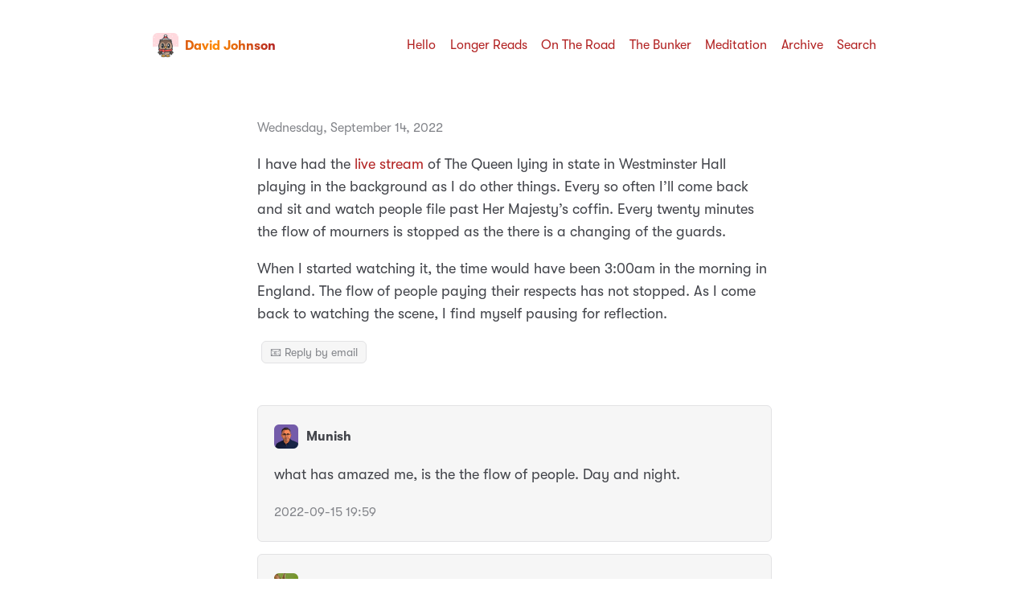

--- FILE ---
content_type: text/html; charset=utf-8
request_url: https://www.crossingthethreshold.net/2022/09/14/i-have-had.html
body_size: 11769
content:
<!DOCTYPE html>
<html lang="en">
    <head>
  <meta charset="utf-8">
  <meta http-equiv="X-UA-Compatible" content="IE=edge">
  <meta name="viewport" content="width=device-width, initial-scale=1, minimum-scale=1">
  <meta name="view-transition" content="same-origin" />
  <title>I have had the live … | David Johnson</title>
  <link rel="preload" href="/fonts/GT-W-Regular.woff2" as="font" type="font/woff2" crossorigin="anonymous"/>
  <link rel="preload" href="/fonts/GT-W-Regular-Oblique.woff2" as="font" type="font/woff2" crossorigin="anonymous"/>
  <link rel="preload" href="/fonts/GT-W-Bold.woff2" as="font" type="font/woff2" crossorigin="anonymous"/>
  <link rel="preload" href="/fonts/GT-W-Bold-Oblique.woff2" as="font" type="font/woff2" crossorigin="anonymous"/>
  <meta property="og:title" content="David Johnson">
  <meta name="twitter:title" content="David Johnson">
  <meta name="twitter:card" content="summary">
  <meta name="description" content="I have had the live stream of The Queen lying in state in Westminster Hall playing in the background as I do other things. Every so often I&amp;rsquo;ll come back …">
  <meta property="og:description" content="I have had the live stream of The Queen lying in state in …">
  <meta name="twitter:description" content="I have had the live stream of The Queen lying in state in Westminster Hall playing in the background as I do other things. …">
  <link rel="canonical" href="https://www.crossingthethreshold.net/2022/09/14/i-have-had.html">
  <link rel="author" href="humans.txt" />
  <link href="/css/fonts.css?1767240911" rel="preload stylesheet" as="style">
  <link href="/css/main.css?1767240911" rel="preload stylesheet" as="style">
  <link href="/css/photos-grid.css?1767240911"rel="preload stylesheet" as="style">
  <meta name="color-scheme" content="light dark" />
  <meta name="theme-color" content="#ffffff" media="(prefers-color-scheme: light)" />
  <meta name="theme-color" content="#20232a" media="(prefers-color-scheme: dark)" />
  
  <link rel="alternate" href="https://www.crossingthethreshold.net/feed.xml" type="application/rss+xml" title="David Johnson">
  <link rel="alternate" href="https://www.crossingthethreshold.net/feed.json" type="application/json" title="David Johnson">



  <link rel="alternate" href="https://www.crossingthethreshold.net/podcast.xml" type="application/rss+xml" title="Podcast">
  <link rel="alternate" href="https://www.crossingthethreshold.net/podcast.json" type="application/json" title="Podcast">


<link rel="me" href="https://micro.blog/crossingthethreshold">







<link rel="shortcut icon" href="https://micro.blog/crossingthethreshold/favicon.png" type="image/x-icon">
<link rel="EditURI" type="application/rsd+xml" href="https://www.crossingthethreshold.net/rsd.xml">
<link rel="authorization_endpoint" href="https://micro.blog/indieauth/auth">
<link rel="token_endpoint" href="https://micro.blog/indieauth/token">
<link rel="subscribe" href="https://micro.blog/users/follow">
<link rel="webmention" href="https://micro.blog/webmention">
<link rel="micropub" href="https://micro.blog/micropub">
<link rel="microsub" href="https://micro.blog/microsub">

<link rel="stylesheet" href="/custom.css?1767240911">


  <link rel="stylesheet" href="/css/bookgoals.css?v=29">

  <link rel="stylesheet" href="/css/collections.css?v=29">

  <link rel="stylesheet" href="/archive_year.css?v=29">



  
    <script defer src='https://tinylytics.app/embed/hPo-f5zFpnokWDKzgjNC.js?webring=avatars'></script>

  <script>
	document.addEventListener('DOMContentLoaded', () => {
		const images = document.querySelectorAll('.microblog_collection img');
		let currentImageIndex = 0;
		let isMultiLightbox = false;

		function isDataURL(url) {
			return (typeof url == 'string') && url.trim().startsWith('data:');
		}

		function createLightbox() {
			
			const lightbox = document.createElement('div');
			lightbox.id = 'microblog_lightbox';
			
			const closeBtn = document.createElement('button');
			closeBtn.id = 'microblog_lightbox_close_btn';
			closeBtn.innerHTML = '&times;';
			
			const prevBtn = document.createElement('button');
			prevBtn.id = 'microblog_lightbox_prev_btn';
			prevBtn.className = 'microblog_lightbox_nav';
			prevBtn.innerHTML = '&larr;';
			
			const nextBtn = document.createElement('button');
			nextBtn.id = 'microblog_lightbox_next_btn';
			nextBtn.className = 'microblog_lightbox_nav';
			nextBtn.innerHTML = '&rarr;';
			
			const lightboxImg = document.createElement('img');
			lightboxImg.id = 'microblog_lightbox_img';
			lightboxImg.alt = 'Lightbox Image';
			
			lightbox.appendChild(closeBtn);
			lightbox.appendChild(prevBtn);
			lightbox.appendChild(lightboxImg);
			lightbox.appendChild(nextBtn);
			
			document.body.appendChild(lightbox);
		
			return { lightbox, closeBtn, prevBtn, nextBtn, lightboxImg };
		}
		
		const { 
			lightbox, 
			closeBtn, 
			prevBtn, 
			nextBtn, 
			lightboxImg 
		} = createLightbox();

		function openMultiLightbox(index) {
			isMultiLightbox = true;
			currentImageIndex = index;
			lightboxImg.src = images[index].getAttribute('data-microblog-lightbox');
			lightbox.style.display = 'flex';

			
			prevBtn.style.display = 'block';
			nextBtn.style.display = 'block';
		}
		
		function openSingleLightbox(url) {
			isMultiLightbox = false;
			lightboxImg.src = url;
			lightbox.style.display = 'flex';

			
			prevBtn.style.display = 'none';
			nextBtn.style.display = 'none';
		}

		function closeLightbox() {
			lightbox.style.display = 'none';
		}

		function navigatePrevious() {
			currentImageIndex = (currentImageIndex - 1 + images.length) % images.length;
			lightboxImg.src = images[currentImageIndex].getAttribute('data-microblog-lightbox');
		}

		function navigateNext() {
			currentImageIndex = (currentImageIndex + 1) % images.length;
			lightboxImg.src = images[currentImageIndex].getAttribute('data-microblog-lightbox');
		}

		
		images.forEach((img, index) => {
			if (isDataURL(img.src)) {
				return;
			}
			img.addEventListener('click', () => openMultiLightbox(index));
		});

		closeBtn.addEventListener('click', closeLightbox);
		prevBtn.addEventListener('click', navigatePrevious);
		nextBtn.addEventListener('click', navigateNext);

		
		document.addEventListener('keydown', (e) => {
			if (lightbox.style.display === 'flex') {
				switch (e.key) {
					case 'ArrowLeft':
						if (isMultiLightbox) {
							navigatePrevious();
						}
						break;
					case 'ArrowRight':
						if (isMultiLightbox) {
							navigateNext();
						}
						break;
					case 'Escape':
						closeLightbox();
						break;
				}
			}
		});

		
		lightbox.addEventListener('click', (e) => {
			if (e.target === lightbox) {
				closeLightbox();
			}
		});
		
		
		const single_images = document.querySelectorAll(".e-content img, .p-summary img");
		single_images.forEach(function(image) {
			
			if (image.closest(".microblog_collection")) {
				return;
			}
		
			
			if (!image.closest("a")) {
				
				const hasClickHandler = image.onclick || image.hasAttribute("onclick");
				const hasTouchHandler = image.ontouchstart || image.hasAttribute("ontouchstart");
		
				
				if (!hasClickHandler && !hasTouchHandler && !isDataURL(image.src)) {
					image.addEventListener("click", function() {
						openSingleLightbox(image.src);
					});
				}
			}
		});
	});
</script>


  
<script type="module">
  const base64Decode = (text) => decodeURIComponent(atob(text));

  document.addEventListener('click', e => {
    const link = e.target.closest('a.reply-by-email');

    if (link) {
      e.preventDefault();
      window.location = base64Decode(link.dataset.meta.match(/.{2}/g).map(hex => String.fromCharCode(parseInt(hex, 16) ^ 0x24)).join(''));
    }
  });
  </script>


</head>
    <body>
        <header class="header">
    <nav class="site-nav">
        <h1 class="site-title"><a href="/"><img id="avatar" class="u-photo" src="https://avatars.micro.blog/avatars/2025/51/13140.jpg" width="36" height="36" />David Johnson</a></h1>
        <ul class="nav-menu">
            <li class="nav-item"><a href="/about/">Hello</a></li>
            <li class="nav-item"><a href="/longer-reads/">Longer Reads</a></li>
            <li class="nav-item"><a href="/ontheroad/">On The Road</a></li>
            <li class="nav-item"><a href="/the-bunker/">The Bunker</a></li>
            <li class="nav-item"><a href="/meditation/">Meditation</a></li>
            <li class="nav-item"><a href="/archive/">Archive</a></li>
            <li class="nav-item"><a href="/search/">Search</a></li>
        </ul>
        <div class="hamburger">
            <span class="bar"></span>
            <span class="bar"></span>
            <span class="bar"></span>
        </div>
    </nav>
</header>

        
<main>
    <article class="h-entry ">
        <p class="post-date btm-margin">
            <time class="dt-published" datetime="2022-09-14 17:09:14 -1000">Wednesday, September 14, 2022
            </time>
        </p>
        <div class="e-content">
            <p>I have had the <a href="https://www.bbc.com/news/live/uk-62902778">live stream</a> of The Queen lying in state in Westminster Hall playing in the background as I do other things. Every so often I&rsquo;ll come back and sit and watch people file past Her Majesty&rsquo;s coffin. Every twenty minutes the flow of mourners is stopped as the there is a changing of the guards.</p>
<p>When I started watching it, the time would have been 3:00am in the morning in England. The flow of people paying their respects has not stopped. As I come back to watching the scene, I find myself pausing for reflection.</p>

        </div>
        <ul class="reply-buttons">
            <li>








  



  <a class="reply-by-email" href="/reply-by-email/" data-meta="[base64]">📧  Reply by email</a>

</li>
        </ul>
    </article>
    <div>
        <script type="text/javascript" src="https://micro.blog/conversation.js?url=https%3a%2f%2fwww.crossingthethreshold.net%2f2022%2f09%2f14%2fi-have-had.html"></script>
    </div>
    <nav class="main-nav">
        <ul>
            <li><a href="https://www.crossingthethreshold.net/2022/09/13/this-post-covid.html">← Older</a></li>
            <li><a href="https://www.crossingthethreshold.net/2022/09/18/i-built-a.html">Newer →</a></li>
        </ul>
    </nav>
</main>
        <footer>
    <p>&copy;2014&nbsp;-&nbsp;2026 David Johnson</p>
<a rel="me" href="https://social.lol/@ctt"></a>

<img src="https://www.crossingthethreshold.net/uploads/2024/writtenbyahuman-06.png" width="88" height="31" alt="" style="display:block;margin:3px auto;">
<p>Subscribe via&nbsp;<a href="/feed.xml">RSS</a></p>
    <p class="credits">Hosted by <a href="https://micro.blog">Micro.blog</a>. Powered by <a href="https://github.com/jimmitchell/mnml">mnml</a>. Designed by <a href="https://jimmitchell.org">Jim Mitchell</a>.</p>
</footer>
<button class="to-top" id="to-top" onclick="topFunction();">
    <svg xmlns="http://www.w3.org/2000/svg" viewBox="0 0 448 512"><path d="M201.4 137.4c12.5-12.5 32.8-12.5 45.3 0l160 160c12.5 12.5 12.5 32.8 0 45.3s-32.8 12.5-45.3 0L224 205.3 86.6 342.6c-12.5 12.5-32.8 12.5-45.3 0s-12.5-32.8 0-45.3l160-160z"/></svg>
</button>
        <script defer type="text/javascript" src="/js/menu.js?1767240911"></script>
        <script defer type="text/javascript" src="/js/scroll-to-top.js?1767240911"></script><script defer type="text/javascript" src="https://cdn.jsdelivr.net/npm/hls.js?v=29"></script><script defer type="text/javascript" src="/js/studio.js?v=29"></script></body>
</html>


--- FILE ---
content_type: text/css; charset=utf-8
request_url: https://www.crossingthethreshold.net/custom.css?1767240911
body_size: 596
content:
/* Title and date colours */
@media (prefers-color-scheme: light) {
  :root {
    color-scheme: light;
    --link: #b22222;
  }
}
@media (prefers-color-scheme: dark) {
  :root {
    color-scheme: dark;
    --link: #ff8c00;
  }
}


/* Hamburger */
.hamburger {
  margin: 4px 0 0;
}
.hamburger .bar {
  display: block;
  width: 20px; /* Burger width */
  height: 3px;
  margin: 3px 0;
  border-radius: 2px;
}
.site-nav .hamburger .bar:nth-child(1) {
  background-color: firebrick; /* Top bun color */
}
.site-nav .hamburger .bar:nth-child(2) {
  background-color: darkorange; /* Burger color */
}
.site-nav .hamburger .bar:nth-child(3) {
  background-color: firebrick; /* Bottom bun color */
}

/* Gradient title */
.site-title {
  background: linear-gradient(to right, #b22222, #ff8c00, #b22222);
  -webkit-background-clip: text;
  -webkit-text-fill-color: transparent;
}

--- FILE ---
content_type: application/javascript;charset=utf-8
request_url: https://micro.blog/conversation.js?url=https%3a%2f%2fwww.crossingthethreshold.net%2f2022%2f09%2f14%2fi-have-had.html
body_size: 4508
content:
document.write('<div class="microblog_conversation">');

document.write('	<div class="microblog_post">');
document.write('		<div class="microblog_user">');
document.write('			<img class="microblog_avatar" src="https://avatars.micro.blog/avatars/2025/09/22010.jpg" width="20" height="20" style="max-width: 20px;" />');
document.write('			<span class="microblog_fullname">Munish </span>');
document.write('		</div>');
document.write('		<div class="microblog_text">');	
document.write('			<p> what has amazed me, is the the flow of people. Day and night.</p>');
document.write('		</div>');
document.write('		<div class="microblog_time">');
document.write('			<a href="https://micro.blog/Munish/13387262">2022-09-15 19:59</a>');
document.write('		</div>');
document.write('	</div>');
document.write('	<div class="microblog_post">');
document.write('		<div class="microblog_user">');
document.write('			<img class="microblog_avatar" src="https://avatars.micro.blog/avatars/2023/07/74585.jpg" width="20" height="20" style="max-width: 20px;" />');
document.write('			<span class="microblog_fullname">someone</span>');
document.write('		</div>');
document.write('		<div class="microblog_text">');	
document.write('			<p> I’ve just read that the wait can be up to ten hours, but people do not mind. They want to show respect to a deeply beloved queen. It’s so moving to watch.</p>');
document.write('		</div>');
document.write('		<div class="microblog_time">');
document.write('			<a href="https://micro.blog/someone/13391663">2022-09-16 21:18</a>');
document.write('		</div>');
document.write('	</div>');
document.write('	<div class="microblog_post">');
document.write('		<div class="microblog_user">');
document.write('			<img class="microblog_avatar" src="https://avatars.micro.blog/avatars/2025/51/13140.jpg" width="20" height="20" style="max-width: 20px;" />');
document.write('			<span class="microblog_fullname">David Johnson</span>');
document.write('		</div>');
document.write('		<div class="microblog_text">');	
document.write('			<p><a href="https://micro.blog/sylvia">@sylvia</a> I agree. I keep going back to it, and thinking that whatever I am doing, whatever time of the day or night it is, there are people patiently standing in line to pay their respects.</p>');
document.write('		</div>');
document.write('		<div class="microblog_time">');
document.write('			<a href="https://micro.blog/crossingthethreshold/13393227">2022-09-16 06:34</a>');
document.write('		</div>');
document.write('	</div>');


// get parameters from the URL
const post_id = 13386868;
const post_url = "https://www.crossingthethreshold.net/2022/09/14/i-have-had.html";
const params = new URLSearchParams(window.location.search);
const token = params.get("token");
const username = params.get("username");

// reset the URL so token isn't visible
const url = new URL(window.location.href);
url.search = "";
history.pushState({}, document.title, url.toString());

document.write(`<form method="POST" class="microblog_reply_form" action="https://micro.blog/account/comments/${post_id}/post">`);

if ((username != null) && (username.length > 0)) {
	document.write(`<p class="microblog_reply_signin">Replying as @${username}:</p>`);
}
else {
	document.write('<p class="microblog_reply_signin">Sign in with <a href="https://micro.blog/account/comments/13386868/mb?url=https://www.crossingthethreshold.net/2022/09/14/i-have-had.html">Micro.blog</a>, <a href="https://micro.blog/account/comments/13386868/mastodon?url=https://www.crossingthethreshold.net/2022/09/14/i-have-had.html">Mastodon</a>, or <a href="https://micro.blog/account/comments/13386868/bluesky?url=https://www.crossingthethreshold.net/2022/09/14/i-have-had.html">Bluesky</a> to reply:</p>');
}

document.write(`<input type="hidden" name="token" value="${token}">`);
document.write(`<input type="hidden" name="username" value="${username}">`);
document.write(`<input type="hidden" name="url" value="${post_url}">`);

if ((username != null) && (username.length > 0)) {
	document.write(`<p class="microblog_reply_textarea"><textarea name="text" rows="4" cols="50"></textarea></p>`);
	document.write(`<p class="microblog_reply_button"><input type="submit" value="Post"></p>`);
}
else {
	document.write(`<p class="microblog_reply_textarea"><textarea name="text" rows="4" cols="50" disabled></textarea></p>`);
	document.write(`<p class="microblog_reply_button"><input type="submit" value="Post" disabled></p>`);
}

document.write('</form>');


document.write('</div>');
